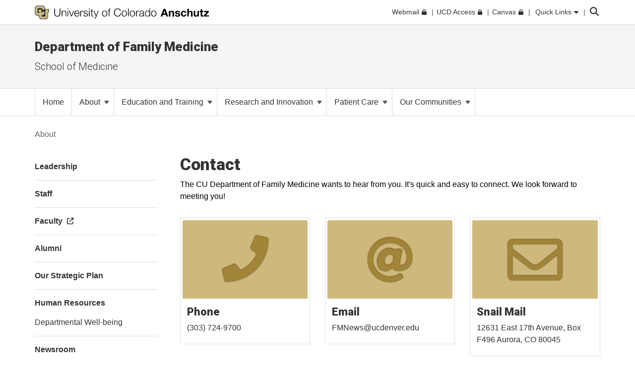

--- FILE ---
content_type: text/html; charset=utf-8
request_url: https://medschool.cuanschutz.edu/family-medicine/about/contact
body_size: 13194
content:
 <!DOCTYPE html> <html lang="en"> <head> <meta http-equiv="X-UA-Compatible" content="IE=edge,chrome=1" /> <meta charset="utf-8" /> <meta name="viewport" content="width=device-width, initial-scale=1"> <title>
	CU Anschutz Department of Family Medicine Contact
</title> <link rel="icon" type="image/png" href="/CU_favicon_16x16.png" sizes="16x16"> <link rel="icon" type="image/png" href="/CU_favicon_32x32.png" sizes="32x32"> <link rel="icon" type="image/png" href="/CU_favicon_96x96.png" sizes="96x96"> <link href="/Frontend-Assembly/Telerik.Sitefinity.Frontend/assets/dist/css/main.min-0ea90d29ad.css?package=CUBootstrap5" rel="stylesheet" type="text/css" /><link href="/Frontend-Assembly/Telerik.Sitefinity.Frontend/assets/dist/css/CUAnschutz.min-2e8d425e7f.css?package=CUBootstrap5" rel="stylesheet" type="text/css" /><link href="/Frontend-Assembly/Telerik.Sitefinity.Frontend/assets/dist/css/CULayout02.min-4e5f668f7b.css?package=CUBootstrap5" rel="stylesheet" type="text/css" /> <script src="https://kit.fontawesome.com/905b77de1f.js" crossorigin="anonymous"></script> <link rel="stylesheet" type="text/css" href="/ResourcePackages/CUBootstrap5/assets/dist/css/aos.min.css?package=CUBootstrap5" id="aos-styles" media="print" onload="this.media='all';"> <link rel="preconnect" href="https://fonts.googleapis.com"> <link rel="preconnect" href="https://fonts.gstatic.com" crossorigin> <link href="https://fonts.googleapis.com/css2?family=Roboto:wght@300;400;900&display=swap" rel="stylesheet" media="print" onload="this.media='all';"> <meta property="og:type" content="website"><meta name="campus" content="CU Anschutz"><link rel="canonical" href="https://medschool.cuanschutz.edu/family-medicine/about/contact" /></head> <body> <!-- Google Tag Manager --> <noscript> <iframe src="//www.googletagmanager.com/ns.html?id=GTM-5FPNTR7"
					height="0" width="0" style="display:none;visibility:hidden"></iframe> </noscript> <script>
		(function(w,d,s,l,i){w[l]=w[l]||[];w[l].push({'gtm.start':
		new Date().getTime(),event:'gtm.js'});var f=d.getElementsByTagName(s)[0],
		j=d.createElement(s),dl=l!='dataLayer'?'&l='+l:'';j.async=true;j.src=
		'//www.googletagmanager.com/gtm.js?id='+i+dl;f.parentNode.insertBefore(j,f);
		})(window,document,'script','dataLayer','GTM-5FPNTR7');</script> <!-- End Google Tag Manager --> <script src="/ScriptResource.axd?d=ktXPS54N4JY6vbaCTPlT9TZC_c_4XSAo2NvUdVQRJLonzKYHkOPVGkGhAEpOzrW_AnjMWmiq0eaKWLWp5iV687pyyQsqQbBJDQOEeJOpzF6YDZZ1W7IP1LwsV5RHRPPA4qC5FvGU7e_E95Uoda96PEFTuDPx6924yTGWBHQyvMFFSAjnthabbhb8XkfdsFnQ0&amp;t=30899611" type="text/javascript"></script><script src="/ScriptResource.axd?d=ePnjFy9PuY6CB3GWMX-b_-12--s5j9j6r93mJQb1vsY4pc09g-IrlT9oK4ucgTdj2aKP31Q6d4Qm2rKjm61TuiMQHNMABAmLymoHd1jQ5Zq45A8aa6NDLo1waMK6Swy_0lRZdS-TzwT06f7IOAWuANUWBerYj8AtiHvs-lUFaJesSAnDiGY556ofXWzPqTz70&amp;t=30899611" type="text/javascript"></script><script src="/ScriptResource.axd?d=Uf8BQcxRshYGUr_fjsqPCM-beS5MsTE47plkjra01xhrFMUl1B_8ItL5i_5-nimJFjVHzUV2TWzjNggcPi9cjzpOAeqhe2pS0MmoEXGvqpS6DTIshKIhEF_yvmuJXtL9HOda8-4-aYOx_cvXDjLoDa9qqXXLOS-uUGBxqdstYp8w5tST4ubx84lp2QKMRyWx0&amp;t=30899611" type="text/javascript"></script> <script src="https://cdn.jsdelivr.net/npm/bootstrap@5.1.3/dist/js/bootstrap.bundle.min.js" integrity="sha384-ka7Sk0Gln4gmtz2MlQnikT1wXgYsOg+OMhuP+IlRH9sENBO0LRn5q+8nbTov4+1p" crossorigin="anonymous"></script> <div class="sfPublicWrapper CUWrapper" id="PublicWrapper"> <div class="cuPublicWrapper CUHeaderWrapper" id="CUHeader"> <div class="skipContainer"><a href="#CUMain" class="skip">Skip to content</a></div> <header class="globalBar t-globalBar"> <div id="mainTopNav" class="navbar fixed-top t-mainTopNav"> <div class="container"> 

<div class="t-contentBlock" >

    <div class="sf-Long-text" ><div id="mainLogo"><a title="University of Colorado Anschutz" href="https://www.cuanschutz.edu/homepage"><img src="/images/default-source/global-theme-images/cu-anschutz-medical-campusef1b648a-1b4c-4e65-921c-6e221c0d678c.svg?sfvrsn=d625edb4_1" height="28" title="CU Anschutz" class="d-none d-lg-block" data-displaymode="Original" alt="University of Colorado Anschutz" /><img src="/images/default-source/global-theme-images/cu-anschutz-short.svg?sfvrsn=8630d9ba_4" height="28" title="CU Anschutz" data-displaymode="Original" alt="CU Anschutz" class="d-lg-none" /></a>
</div></div>    
    
</div>
<div id="ContentplaceholderTop_TEE6A25FA022_Col00" class="sf_colsIn t-globalLinksContainer" data-sf-element="Container" data-placeholder-label="Global Link Flex Container"><div id="ContentplaceholderTop_TEE6A25FA021_Col00" class="sf_colsIn t-globalLinksAndSearch" data-sf-element="Container" data-placeholder-label="Fluid Container">


<ul id="topNav" class="t-topNav list-unstyled list-inline">
    <li class="u-header-link">
     
                <a target=_blank href="http://myemail.ucdenver.edu/">
                    <span class="t-feat-link-text">Webmail</span><svg class="t-external-feat-Link fa-lock" aria-hidden="true" aria-label="opens in a new window to password protected site" xmlns="http://www.w3.org/2000/svg" height="1em" viewBox="0 0 448 512"><!--! Font Awesome Free 6.4.2 by @fontawesome - https://fontawesome.com License - https://fontawesome.com/license (Commercial License) Copyright 2023 Fonticons, Inc. --><path d="M144 144v48H304V144c0-44.2-35.8-80-80-80s-80 35.8-80 80zM80 192V144C80 64.5 144.5 0 224 0s144 64.5 144 144v48h16c35.3 0 64 28.7 64 64V448c0 35.3-28.7 64-64 64H64c-35.3 0-64-28.7-64-64V256c0-35.3 28.7-64 64-64H80z"/></svg>
                </a>

    </li>
    <li class="u-header-link">
     
                <a target=_blank href="https://portal.prod.cu.edu/UCDAccessFedAuthLogin.html">
                    <span class="t-feat-link-text">UCD Access</span><svg class="t-external-feat-Link fa-lock" aria-hidden="true" aria-label="opens in a new window to password protected site" xmlns="http://www.w3.org/2000/svg" height="1em" viewBox="0 0 448 512"><!--! Font Awesome Free 6.4.2 by @fontawesome - https://fontawesome.com License - https://fontawesome.com/license (Commercial License) Copyright 2023 Fonticons, Inc. --><path d="M144 144v48H304V144c0-44.2-35.8-80-80-80s-80 35.8-80 80zM80 192V144C80 64.5 144.5 0 224 0s144 64.5 144 144v48h16c35.3 0 64 28.7 64 64V448c0 35.3-28.7 64-64 64H64c-35.3 0-64-28.7-64-64V256c0-35.3 28.7-64 64-64H80z"/></svg>
                </a>

    </li>
    <li class="u-header-link">
     
                <a target=_blank href="https://ucdenver.instructure.com/">
                    <span class="t-feat-link-text">Canvas</span><svg class="t-external-feat-Link fa-lock" aria-hidden="true" aria-label="opens in a new window to password protected site" xmlns="http://www.w3.org/2000/svg" height="1em" viewBox="0 0 448 512"><!--! Font Awesome Free 6.4.2 by @fontawesome - https://fontawesome.com License - https://fontawesome.com/license (Commercial License) Copyright 2023 Fonticons, Inc. --><path d="M144 144v48H304V144c0-44.2-35.8-80-80-80s-80 35.8-80 80zM80 192V144C80 64.5 144.5 0 224 0s144 64.5 144 144v48h16c35.3 0 64 28.7 64 64V448c0 35.3-28.7 64-64 64H64c-35.3 0-64-28.7-64-64V256c0-35.3 28.7-64 64-64H80z"/></svg>
                </a>

    </li>
    <li class="t-ql-toggle">
        <a href="javascript:void(0)">
            <svg class="fa-times-circle" aria-label="minimize" xmlns="http://www.w3.org/2000/svg" height="1em" viewBox="0 0 512 512"><!--! Font Awesome Free 6.4.2 by @fontawesome - https://fontawesome.com License - https://fontawesome.com/license (Commercial License) Copyright 2023 Fonticons, Inc. --><path d="M256 512A256 256 0 1 0 256 0a256 256 0 1 0 0 512zM175 175c9.4-9.4 24.6-9.4 33.9 0l47 47 47-47c9.4-9.4 24.6-9.4 33.9 0s9.4 24.6 0 33.9l-47 47 47 47c9.4 9.4 9.4 24.6 0 33.9s-24.6 9.4-33.9 0l-47-47-47 47c-9.4 9.4-24.6 9.4-33.9 0s-9.4-24.6 0-33.9l47-47-47-47c-9.4-9.4-9.4-24.6 0-33.9z"/></svg>
            <span class="t-feat-link-text">Quick Links</span>
            <svg class="fa-caret-down" xmlns="http://www.w3.org/2000/svg" height="1em" viewBox="0 0 320 512"><!--! Font Awesome Free 6.4.2 by @fontawesome - https://fontawesome.com License - https://fontawesome.com/license (Commercial License) Copyright 2023 Fonticons, Inc. --><path d="M137.4 374.6c12.5 12.5 32.8 12.5 45.3 0l128-128c9.2-9.2 11.9-22.9 6.9-34.9s-16.6-19.8-29.6-19.8L32 192c-12.9 0-24.6 7.8-29.6 19.8s-2.2 25.7 6.9 34.9l128 128z"/></svg>
        </a>
    </li>
</ul>



<input type="hidden" data-sf-role="searchSiteUrl" value="medschool.cuanschutz.edu/family-medicine" />
<input type="hidden" data-sf-role="searchSiteDomain" value="medschool.cuanschutz.edu" />
<input type="hidden" data-sf-role="searchSiteDomainName" value="School of Medicine" />
<input type="hidden" data-sf-role="searchDomainFiltersHidden" value="False" />
<input type="hidden" data-sf-role="searchAllUniversitySitesFilterHidden" value="False" />
<div class="t-contentBlock">
	<div class="t-searchLarge">
		<div id="search" class="input-group custom-search-form">
			<label class="t-searchLabel visuallyhidden" for="searchWords">Search</label><input name="query" type="text" aria-label="search" id="searchWords" placeholder="Search" autocomplete="off" />
			<div class="t-searchDomainOptionContainer ">
				<div class="t-searchDomainRadioContainer">
					<input type="radio" id="current-domain" name="domain-selection" value="domain" /><label for="current-domain">School of Medicine</label>
				</div>
					<div class="t-searchDomainRadioContainer">
						<input type="radio" id="all-sites" name="domain-selection" value="all-sites" /><label for="all-sites">All University Sites</label>
					</div>
			</div>
			<button type="submit" class="j-searchMain">Submit</button><svg class="j-search-icon" xmlns="http://www.w3.org/2000/svg" height="1em" viewBox="0 0 512 512"><!--! Font Awesome Free 6.4.2 by @fontawesome - https://fontawesome.com License - https://fontawesome.com/license (Commercial License) Copyright 2023 Fonticons, Inc. --><path d="M416 208c0 45.9-14.9 88.3-40 122.7L502.6 457.4c12.5 12.5 12.5 32.8 0 45.3s-32.8 12.5-45.3 0L330.7 376c-34.4 25.2-76.8 40-122.7 40C93.1 416 0 322.9 0 208S93.1 0 208 0S416 93.1 416 208zM208 352a144 144 0 1 0 0-288 144 144 0 1 0 0 288z"/></svg>
			<div class="t-searchBack">&nbsp;</div>
			</div>
	</div>
</div>







</div>

</div>


 </div> <div class="u-mask"> 

<div class="t-contentBlock j-ql-content-block" >

    <div class="sf-Long-text" ><div id="quickLinks" class="t-quickLinks" aria-label="Quick links navigation" aria-hidden="true" aria-expanded="false"><div class="container"><div class="row"><div class="col-md-12 j-global-links d-md-flex"></div></div><div class="row"><div class="col-lg-3"><h3>Tools &amp; Resources</h3><ul class="list-unstyled"><li><a href="https://calendar.cuanschutz.edu" data-sf-ec-immutable="">Events Calendar</a></li><li><a href="https://news.cuanschutz.edu" data-sf-ec-immutable="">Newsroom</a></li><li><a href="https://www.cuanschutz.edu/community/aplacetoconnect">A Place To</a></li><li><a href="https://library.cuanschutz.edu" data-sf-ec-immutable="">Strauss Health Sciences Library</a></li><li><a href="https://www.ucdenver.edu/AZIndex">Department A-Z Directory</a></li><li><a href="https://directory.ucdenver.edu/" data-sf-ec-immutable="">Campus Directory</a></li><li><a href="https://www.cuanschutz.edu/chancellor" data-sf-ec-immutable="" class="sf-immutable-selected" data-sf-marked="">Leadership</a></li><li><a href="https://www.cuanschutz.edu/offices/human-resources/current-faculty-and-staff/current-faculty-staff-resources">Faculty &amp; Staff Resources</a></li><li><a href="https://www.cuanschutz.edu/offices/advancement/home">Supporter &amp; Alumni Resources</a></li><li><a href="https://cuanschutz.edu/education/student-resources" data-sf-ec-immutable="">Student Resources</a></li><li><a href="https://www.cuanschutz.edu/mental-health-resources">Mental Health Resources</a></li><li><a href="https://www.cuanschutz.edu/about/cu-anschutz-map">Campus Map</a></li><li><a href="https://www.ucdenver.edu/policies/home">University Policies</a></li><li><a href="https://giving.cu.edu/fund-search?field_campuses=1046" data-sf-ec-immutable="">Give Now</a></li><li><a href="https://www.cuanschutz.edu/free-expression/free-expression/#WhoSpeaksForCU" data-sf-ec-immutable="">Who Speaks for CU?</a></li></ul></div><div class="col-lg-3"><h3>CU Campuses</h3><ul class="list-unstyled"><li><a href="https://www.cuanschutz.edu/homepage">CU Anschutz</a></li><li><a href="https://www.colorado.edu" data-sf-ec-immutable="">CU Boulder</a></li><li><a href="https://www.uccs.edu" data-sf-ec-immutable="">CU Colorado Springs</a></li><li><a href="https://www.ucdenver.edu/homepage">CU Denver</a></li><li><a href="https://www.cu.edu" data-sf-ec-immutable="">CU System</a></li><li><a href="https://online.cu.edu" data-sf-ec-immutable="">CU Online</a></li></ul></div><div class="col-lg-6"><h3>CU Anschutz</h3><ul class="list-unstyled"><li><a href="https://dental.cuanschutz.edu/home">School of Dental Medicine</a></li><li><a href="https://graduateschool.cuanschutz.edu/graduate-school-home">Graduate School</a></li><li><a href="/School-of-Medicine">School of Medicine</a></li><li><a href="https://nursing.cuanschutz.edu/home">College of Nursing</a></li><li><a href="https://pharmacy.cuanschutz.edu/cupharmacy">Skaggs School of Pharmacy and Pharmaceutical Sciences</a></li><li><a href="https://coloradosph.cuanschutz.edu/home">Colorado School of Public Health</a></li></ul></div></div></div></div><!--maintain separately--></div>    
    
</div>
 </div> </div> </header> <!--maintain seperately this had be to be rebuilt, the search cannot be wrapped in the ul--> <!--maintain seperately--> 





<div>






</div>









<section class="localHeader t-localHeader " role="banner">
    <div class="container">
        <div class="row localHeaderRow">
            <div class="col-lg-12 col-10">

                        <h2><a href="/family-medicine">Department of Family Medicine</a></h2>

                        <h3 class="pageParentUnit">
                            <a href="https://medschool.cuanschutz.edu/">School of Medicine</a>
                        </h3>
            </div>

                        <div class="col-2 navigationToggleContainer"></div>


        </div>
    </div>
</section> </div> <div class="cuPublicWrapper CUMainWrapper CUContentTwoWrapper u-ContentTwo" id="CUTemp"> 





	<div class="t-horizontalNav ">
		

		<nav class="navbar navbar-light navbar-expand-md" role="navigation" aria-label="Primary">

            <div class="container j-nav-container">
                <div class="navbar-header j-toggle-relocate">
                    <button type="button" class="navbar-toggler" data-bs-toggle="collapse" data-bs-target="#horizontal-nav-collapse" aria-label="primary navigation menu" aria-expanded="false" aria-controls="enhanced-nav-collapse">
                        <span class="visually-hidden">Toggle navigation</span>
                        <svg class="fa-times"  xmlns="http://www.w3.org/2000/svg" height="1em" viewBox="0 0 384 512"><!--! Font Awesome Pro 6.4.2 by @fontawesome - https://fontawesome.com License - https://fontawesome.com/license (Commercial License) Copyright 2023 Fonticons, Inc. --><path d="M324.5 411.1c6.2 6.2 16.4 6.2 22.6 0s6.2-16.4 0-22.6L214.6 256 347.1 123.5c6.2-6.2 6.2-16.4 0-22.6s-16.4-6.2-22.6 0L192 233.4 59.5 100.9c-6.2-6.2-16.4-6.2-22.6 0s-6.2 16.4 0 22.6L169.4 256 36.9 388.5c-6.2 6.2-6.2 16.4 0 22.6s16.4 6.2 22.6 0L192 278.6 324.5 411.1z"/></svg>
                        <svg class="fa-bars" xmlns="http://www.w3.org/2000/svg" height="1em" viewBox="0 0 448 512"><!--! Font Awesome Pro 6.4.2 by @fontawesome - https://fontawesome.com License - https://fontawesome.com/license (Commercial License) Copyright 2023 Fonticons, Inc. --><path d="M0 80c0-8.8 7.2-16 16-16H432c8.8 0 16 7.2 16 16s-7.2 16-16 16H16C7.2 96 0 88.8 0 80zM0 240c0-8.8 7.2-16 16-16H432c8.8 0 16 7.2 16 16s-7.2 16-16 16H16c-8.8 0-16-7.2-16-16zM448 400c0 8.8-7.2 16-16 16H16c-8.8 0-16-7.2-16-16s7.2-16 16-16H432c8.8 0 16 7.2 16 16z"/></svg>
                    </button>
                </div>

                <div class="collapse navbar-collapse" id="horizontal-nav-collapse">
                        <ul class="nav navbar-nav">
        <li class="nav-item "><a href="/family-medicine" target="_self"><span class="nav-text">Home</span></a></li>
            <li class="nav-item dropdown">
                <a class="t-pageLink" href="/family-medicine/about">
                    About
                    <span class="caret"></span>
                </a>
                <a class="t-toggleControl" data-bs-toggle="collapse" role="button" aria-expanded="false" href="#hr-nav-1ff645b5-4e9d-4217-9b4a-360d3b0183ef" aria-controls="hr-nav-1ff645b5-4e9d-4217-9b4a-360d3b0183ef" aria-label="toggle sub menu">
                    <svg class="uiIcon fa-plus" xmlns="http://www.w3.org/2000/svg" height="1em" viewBox="0 0 448 512"><!--! Font Awesome Free 6.4.2 by @fontawesome - https://fontawesome.com License - https://fontawesome.com/license (Commercial License) Copyright 2023 Fonticons, Inc. --><path d="M256 80c0-17.7-14.3-32-32-32s-32 14.3-32 32V224H48c-17.7 0-32 14.3-32 32s14.3 32 32 32H192V432c0 17.7 14.3 32 32 32s32-14.3 32-32V288H400c17.7 0 32-14.3 32-32s-14.3-32-32-32H256V80z"/></svg>
                    <svg class="uiIcon fa-minus" xmlns="http://www.w3.org/2000/svg" height="1em" viewBox="0 0 448 512"><!--! Font Awesome Free 6.4.2 by @fontawesome - https://fontawesome.com License - https://fontawesome.com/license (Commercial License) Copyright 2023 Fonticons, Inc. --><path d="M432 256c0 17.7-14.3 32-32 32L48 288c-17.7 0-32-14.3-32-32s14.3-32 32-32l352 0c17.7 0 32 14.3 32 32z"/></svg>
                </a>
                <ul class="t-mobile-dropdown-menu collapse" id="hr-nav-1ff645b5-4e9d-4217-9b4a-360d3b0183ef">
                                <li class="nav-item "><a href="/family-medicine/about/leadership" target="_self"><span class="nav-text">Leadership</span></a></li>
            <li class="nav-item "><a href="/family-medicine/about/staff" target="_self"><span class="nav-text">Staff</span></a></li>
            <li class="nav-item "><a href="/family-medicine/about/faculty" target="_blank"><span class="nav-text">Faculty</span><svg class="t-externalLink fa-external-link" aria-label="opens in a new window" xmlns="http://www.w3.org/2000/svg" height="1em" viewBox="0 0 512 512"><!--! Font Awesome Pro 6.4.2 by @@fontawesome - https://fontawesome.com License - https://fontawesome.com/license (Commercial License) Copyright 2023 Fonticons, Inc. --><path d="M304 24c0 13.3 10.7 24 24 24H430.1L207 271c-9.4 9.4-9.4 24.6 0 33.9s24.6 9.4 33.9 0l223-223V184c0 13.3 10.7 24 24 24s24-10.7 24-24V24c0-13.3-10.7-24-24-24H328c-13.3 0-24 10.7-24 24zM72 32C32.2 32 0 64.2 0 104V440c0 39.8 32.2 72 72 72H408c39.8 0 72-32.2 72-72V312c0-13.3-10.7-24-24-24s-24 10.7-24 24V440c0 13.3-10.7 24-24 24H72c-13.3 0-24-10.7-24-24V104c0-13.3 10.7-24 24-24H200c13.3 0 24-10.7 24-24s-10.7-24-24-24H72z"/></svg></a></li>
            <li class="nav-item "><a href="/family-medicine/about/alumni" target="_self"><span class="nav-text">Alumni</span></a></li>
            <li class="nav-item "><a href="/family-medicine/about/our-strategic-plan" target="_self"><span class="nav-text">Our Strategic Plan</span></a></li>
                <li class="dropdown-submenu">
                    <a href="/family-medicine/about/human-resources" target="_self">
                        Human Resources
                        <span class="right-caret"></span>
                    </a>
                    <ul class="dropdown-menu">
                                    <li class="nav-item "><a href="/family-medicine/about/human-resources/departmental-well-being" target="_self"><span class="nav-text">Departmental Well-being</span></a></li>

                    </ul>
                </li>
            <li class="nav-item "><a href="/family-medicine/about/newsroom" target="_self"><span class="nav-text">Newsroom</span></a></li>
            <li class="nav-item "><a href="/family-medicine/about/levitt-distinguished-speaker-series" target="_self"><span class="nav-text">Levitt Distinguished Speaker Series</span></a></li>
            <li class="nav-item "><a href="/family-medicine/about/department-endowment-campaign" target="_self"><span class="nav-text">Giving to Family Medicine</span></a></li>
            <li class="nav-item active"><a href="/family-medicine/about/contact" target="_self"><span class="nav-text">Contact</span></a></li>

                </ul>
            </li>
            <li class="nav-item dropdown">
                <a class="t-pageLink" href="/family-medicine/education-and-training">
                    Education and Training
                    <span class="caret"></span>
                </a>
                <a class="t-toggleControl" data-bs-toggle="collapse" role="button" aria-expanded="false" href="#hr-nav-1ea3808c-a9d9-43b7-b9b7-e0eb8c2fc54b" aria-controls="hr-nav-1ea3808c-a9d9-43b7-b9b7-e0eb8c2fc54b" aria-label="toggle sub menu">
                    <svg class="uiIcon fa-plus" xmlns="http://www.w3.org/2000/svg" height="1em" viewBox="0 0 448 512"><!--! Font Awesome Free 6.4.2 by @fontawesome - https://fontawesome.com License - https://fontawesome.com/license (Commercial License) Copyright 2023 Fonticons, Inc. --><path d="M256 80c0-17.7-14.3-32-32-32s-32 14.3-32 32V224H48c-17.7 0-32 14.3-32 32s14.3 32 32 32H192V432c0 17.7 14.3 32 32 32s32-14.3 32-32V288H400c17.7 0 32-14.3 32-32s-14.3-32-32-32H256V80z"/></svg>
                    <svg class="uiIcon fa-minus" xmlns="http://www.w3.org/2000/svg" height="1em" viewBox="0 0 448 512"><!--! Font Awesome Free 6.4.2 by @fontawesome - https://fontawesome.com License - https://fontawesome.com/license (Commercial License) Copyright 2023 Fonticons, Inc. --><path d="M432 256c0 17.7-14.3 32-32 32L48 288c-17.7 0-32-14.3-32-32s14.3-32 32-32l352 0c17.7 0 32 14.3 32 32z"/></svg>
                </a>
                <ul class="t-mobile-dropdown-menu collapse" id="hr-nav-1ea3808c-a9d9-43b7-b9b7-e0eb8c2fc54b">
                                    <li class="dropdown-submenu">
                    <a href="/family-medicine/education-and-training/medical-student-education" target="_self">
                        Medical Student Education
                        <span class="right-caret"></span>
                    </a>
                    <ul class="dropdown-menu">
                                    <li class="nav-item "><a href="/family-medicine/education-and-training/medical-student-education/mentored-scholarly-activity" target="_self"><span class="nav-text">Student Resources</span></a></li>
            <li class="nav-item "><a href="/family-medicine/education-and-training/medical-student-education/teaching-opportunities" target="_self"><span class="nav-text">Teaching Opportunities</span></a></li>
            <li class="nav-item "><a href="/family-medicine/education-and-training/medical-student-education/family-medicine-interest-group" target="_self"><span class="nav-text">Family Medicine Interest Group</span></a></li>

                    </ul>
                </li>
                <li class="dropdown-submenu">
                    <a href="/family-medicine/education-and-training/residencies" target="_self">
                        Residencies
                        <span class="right-caret"></span>
                    </a>
                    <ul class="dropdown-menu">
                                        <li class="dropdown-submenu">
                    <a href="/family-medicine/education-and-training/residencies/university-of-colorado-family-medicine-residency" target="_self">
                        University of Colorado Family Medicine Residency
                        <span class="right-caret"></span>
                    </a>
                    <ul class="dropdown-menu">
                                    <li class="nav-item "><a href="/family-medicine/education-and-training/residencies/university-of-colorado-family-medicine-residency/tracks" target="_self"><span class="nav-text">Tracks</span></a></li>
            <li class="nav-item "><a href="/family-medicine/education-and-training/residencies/university-of-colorado-family-medicine-residency/curriculum" target="_self"><span class="nav-text">Curriculum</span></a></li>
            <li class="nav-item "><a href="/family-medicine/education-and-training/residencies/university-of-colorado-family-medicine-residency/community" target="_self"><span class="nav-text">Community</span></a></li>
            <li class="nav-item "><a href="/family-medicine/education-and-training/residencies/university-of-colorado-family-medicine-residency/application-information" target="_self"><span class="nav-text">Application Information</span></a></li>
            <li class="nav-item "><a href="/family-medicine/education-and-training/residencies/university-of-colorado-family-medicine-residency/medical-student-opportunities" target="_self"><span class="nav-text">Medical Student Opportunities</span></a></li>

                    </ul>
                </li>
            <li class="nav-item "><a href="/family-medicine/education-and-training/residencies/preventive-medicine-residency" target="_blank"><span class="nav-text">Preventive Medicine Residency</span><svg class="t-externalLink fa-external-link" aria-label="opens in a new window" xmlns="http://www.w3.org/2000/svg" height="1em" viewBox="0 0 512 512"><!--! Font Awesome Pro 6.4.2 by @@fontawesome - https://fontawesome.com License - https://fontawesome.com/license (Commercial License) Copyright 2023 Fonticons, Inc. --><path d="M304 24c0 13.3 10.7 24 24 24H430.1L207 271c-9.4 9.4-9.4 24.6 0 33.9s24.6 9.4 33.9 0l223-223V184c0 13.3 10.7 24 24 24s24-10.7 24-24V24c0-13.3-10.7-24-24-24H328c-13.3 0-24 10.7-24 24zM72 32C32.2 32 0 64.2 0 104V440c0 39.8 32.2 72 72 72H408c39.8 0 72-32.2 72-72V312c0-13.3-10.7-24-24-24s-24 10.7-24 24V440c0 13.3-10.7 24-24 24H72c-13.3 0-24-10.7-24-24V104c0-13.3 10.7-24 24-24H200c13.3 0 24-10.7 24-24s-10.7-24-24-24H72z"/></svg></a></li>
            <li class="nav-item "><a href="/family-medicine/education-and-training/residencies/occupational-and-environmental-medicine-residency" target="_blank"><span class="nav-text">Occupational and Environmental Medicine Residency</span><svg class="t-externalLink fa-external-link" aria-label="opens in a new window" xmlns="http://www.w3.org/2000/svg" height="1em" viewBox="0 0 512 512"><!--! Font Awesome Pro 6.4.2 by @@fontawesome - https://fontawesome.com License - https://fontawesome.com/license (Commercial License) Copyright 2023 Fonticons, Inc. --><path d="M304 24c0 13.3 10.7 24 24 24H430.1L207 271c-9.4 9.4-9.4 24.6 0 33.9s24.6 9.4 33.9 0l223-223V184c0 13.3 10.7 24 24 24s24-10.7 24-24V24c0-13.3-10.7-24-24-24H328c-13.3 0-24 10.7-24 24zM72 32C32.2 32 0 64.2 0 104V440c0 39.8 32.2 72 72 72H408c39.8 0 72-32.2 72-72V312c0-13.3-10.7-24-24-24s-24 10.7-24 24V440c0 13.3-10.7 24-24 24H72c-13.3 0-24-10.7-24-24V104c0-13.3 10.7-24 24-24H200c13.3 0 24-10.7 24-24s-10.7-24-24-24H72z"/></svg></a></li>

                    </ul>
                </li>
                <li class="dropdown-submenu">
                    <a href="/family-medicine/education-and-training/fellowships-internships" target="_self">
                        Fellowships &amp; Internships
                        <span class="right-caret"></span>
                    </a>
                    <ul class="dropdown-menu">
                                        <li class="dropdown-submenu">
                    <a href="/family-medicine/education-and-training/fellowships-internships/sports-medicine-fellowship" target="_self">
                        Sports Medicine Fellowship
                        <span class="right-caret"></span>
                    </a>
                    <ul class="dropdown-menu">
                                        <li class="dropdown-submenu">
                    <a href="/family-medicine/education-and-training/fellowships-internships/sports-medicine-fellowship/meet-the-team" target="_self">
                        Meet The Team
                        <span class="right-caret"></span>
                    </a>
                    <ul class="dropdown-menu">
                                    <li class="nav-item "><a href="/family-medicine/education-and-training/fellowships-internships/sports-medicine-fellowship/meet-the-team/fellowship-faculty" target="_self"><span class="nav-text">Fellowship Faculty</span></a></li>
            <li class="nav-item "><a href="/family-medicine/education-and-training/fellowships-internships/sports-medicine-fellowship/meet-the-team/fellows-and-alumni" target="_self"><span class="nav-text">Fellows And Alumni</span></a></li>

                    </ul>
                </li>
                <li class="dropdown-submenu">
                    <a href="/family-medicine/education-and-training/fellowships-internships/sports-medicine-fellowship/program-tracks" target="_self">
                        Program Tracks
                        <span class="right-caret"></span>
                    </a>
                    <ul class="dropdown-menu">
                                    <li class="nav-item "><a href="/family-medicine/education-and-training/fellowships-internships/sports-medicine-fellowship/program-tracks/primary-care-sports-medicine-track" target="_self"><span class="nav-text">Primary Care Sports Medicine Track</span></a></li>
            <li class="nav-item "><a href="/family-medicine/education-and-training/fellowships-internships/sports-medicine-fellowship/program-tracks/pediatric-sports-medicine-track" target="_self"><span class="nav-text">Pediatric Sports Medicine Track</span></a></li>
            <li class="nav-item "><a href="/family-medicine/education-and-training/fellowships-internships/sports-medicine-fellowship/program-tracks/emergency-medicine-sports-medicine-track" target="_self"><span class="nav-text">Emergency Medicine Sports Medicine Track</span></a></li>
            <li class="nav-item "><a href="/family-medicine/education-and-training/fellowships-internships/sports-medicine-fellowship/program-tracks/physical-medicine-rehabilitation-sports-medicine-track" target="_self"><span class="nav-text">Physical Medicine &amp; Rehabilitation Sports Medicine Track</span></a></li>

                    </ul>
                </li>
            <li class="nav-item "><a href="/family-medicine/education-and-training/fellowships-internships/sports-medicine-fellowship/apply" target="_self"><span class="nav-text">Apply Fellowship</span></a></li>
            <li class="nav-item "><a href="/family-medicine/education-and-training/fellowships-internships/sports-medicine-fellowship/apply-elective-rotation" target="_self"><span class="nav-text">Apply Elective Rotation</span></a></li>

                    </ul>
                </li>
                <li class="dropdown-submenu">
                    <a href="/family-medicine/education-and-training/fellowships-internships/addiction-medicine-fellowship" target="_self">
                        Addiction Medicine Fellowship
                        <span class="right-caret"></span>
                    </a>
                    <ul class="dropdown-menu">
                                    <li class="nav-item "><a href="/family-medicine/education-and-training/fellowships-internships/addiction-medicine-fellowship/apply" target="_self"><span class="nav-text">Apply</span></a></li>

                    </ul>
                </li>
                <li class="dropdown-submenu">
                    <a href="/family-medicine/education-and-training/fellowships-internships/hospice-palliative-medicine-fellowship" target="_self">
                        Hospice &amp; Palliative Medicine Fellowship
                        <span class="right-caret"></span>
                    </a>
                    <ul class="dropdown-menu">
                                    <li class="nav-item "><a href="/family-medicine/education-and-training/fellowships-internships/hospice-palliative-medicine-fellowship/apply" target="_self"><span class="nav-text">Apply</span></a></li>

                    </ul>
                </li>
                <li class="dropdown-submenu">
                    <a href="/family-medicine/education-and-training/fellowships-internships/junior-faculty-development-fellowship" target="_self">
                        Junior Faculty Development Fellowship
                        <span class="right-caret"></span>
                    </a>
                    <ul class="dropdown-menu">
                                    <li class="nav-item "><a href="/family-medicine/education-and-training/fellowships-internships/junior-faculty-development-fellowship/junior-faculty-development-apply" target="_self"><span class="nav-text">Apply</span></a></li>

                    </ul>
                </li>
                <li class="dropdown-submenu">
                    <a href="/family-medicine/education-and-training/fellowships-internships/internship-in-clinical-psychology" target="_self">
                        Internship in Clinical Psychology
                        <span class="right-caret"></span>
                    </a>
                    <ul class="dropdown-menu">
                                    <li class="nav-item "><a href="/family-medicine/education-and-training/fellowships-internships/internship-in-clinical-psychology/minor-rotations" target="_self"><span class="nav-text">Major and Minor Rotations</span></a></li>
            <li class="nav-item "><a href="/family-medicine/education-and-training/fellowships-internships/internship-in-clinical-psychology/training-award" target="_self"><span class="nav-text">Training Award</span></a></li>
            <li class="nav-item "><a href="/family-medicine/education-and-training/fellowships-internships/internship-in-clinical-psychology/apply" target="_self"><span class="nav-text">Apply</span></a></li>

                    </ul>
                </li>
            <li class="nav-item "><a href="/family-medicine/education-and-training/fellowships-internships/primary-care-psychology-fellowship" target="_self"><span class="nav-text">Primary Care Psychology Fellowship</span></a></li>
            <li class="nav-item "><a href="/family-medicine/education-and-training/fellowships-internships/psychology-externship" target="_self"><span class="nav-text">Psychology Externship</span></a></li>

                    </ul>
                </li>
            <li class="nav-item "><a href="/family-medicine/education-and-training/rural-program" target="_self"><span class="nav-text">School of Medicine Rural Program</span></a></li>
                <li class="dropdown-submenu">
                    <a href="/family-medicine/education-and-training/mentoring-and-promotion" target="_self">
                        Mentoring and Promotion
                        <span class="right-caret"></span>
                    </a>
                    <ul class="dropdown-menu">
                                    <li class="nav-item "><a href="/family-medicine/education-and-training/mentoring-and-promotion/longitudinal-promotion-info" target="_self"><span class="nav-text">Longitudinal Promotion Info</span></a></li>
            <li class="nav-item "><a href="/family-medicine/education-and-training/mentoring-and-promotion/associate-to-professor-information" target="_self"><span class="nav-text">Associate to Professor Information</span></a></li>
            <li class="nav-item "><a href="/family-medicine/education-and-training/mentoring-and-promotion/staff-mentoring" target="_self"><span class="nav-text">Staff Mentoring</span></a></li>

                    </ul>
                </li>
                <li class="dropdown-submenu">
                    <a href="/family-medicine/education-and-training/the-arc-rethinking-healthcare" target="_self">
                        The ARC: Rethinking Healthcare
                        <span class="right-caret"></span>
                    </a>
                    <ul class="dropdown-menu">
                                    <li class="nav-item "><a href="/family-medicine/education-and-training/the-arc-rethinking-healthcare/viewpoints" target="_self"><span class="nav-text">Viewpoints</span></a></li>

                    </ul>
                </li>
            <li class="nav-item "><a href="/family-medicine/education-and-training/living-in-colorado" target="_self"><span class="nav-text">Living in Colorado</span></a></li>

                </ul>
            </li>
            <li class="nav-item dropdown">
                <a class="t-pageLink" href="/family-medicine/research-and-innovation">
                    Research and Innovation
                    <span class="caret"></span>
                </a>
                <a class="t-toggleControl" data-bs-toggle="collapse" role="button" aria-expanded="false" href="#hr-nav-40ed0037-92b0-4b62-97a5-de26df9386c6" aria-controls="hr-nav-40ed0037-92b0-4b62-97a5-de26df9386c6" aria-label="toggle sub menu">
                    <svg class="uiIcon fa-plus" xmlns="http://www.w3.org/2000/svg" height="1em" viewBox="0 0 448 512"><!--! Font Awesome Free 6.4.2 by @fontawesome - https://fontawesome.com License - https://fontawesome.com/license (Commercial License) Copyright 2023 Fonticons, Inc. --><path d="M256 80c0-17.7-14.3-32-32-32s-32 14.3-32 32V224H48c-17.7 0-32 14.3-32 32s14.3 32 32 32H192V432c0 17.7 14.3 32 32 32s32-14.3 32-32V288H400c17.7 0 32-14.3 32-32s-14.3-32-32-32H256V80z"/></svg>
                    <svg class="uiIcon fa-minus" xmlns="http://www.w3.org/2000/svg" height="1em" viewBox="0 0 448 512"><!--! Font Awesome Free 6.4.2 by @fontawesome - https://fontawesome.com License - https://fontawesome.com/license (Commercial License) Copyright 2023 Fonticons, Inc. --><path d="M432 256c0 17.7-14.3 32-32 32L48 288c-17.7 0-32-14.3-32-32s14.3-32 32-32l352 0c17.7 0 32 14.3 32 32z"/></svg>
                </a>
                <ul class="t-mobile-dropdown-menu collapse" id="hr-nav-40ed0037-92b0-4b62-97a5-de26df9386c6">
                                <li class="nav-item "><a href="/family-medicine/research-and-innovation/about" target="_self"><span class="nav-text">About Our Research</span></a></li>
                <li class="dropdown-submenu">
                    <a href="/family-medicine/research-and-innovation/research-methods" target="_self">
                        Research Methods
                        <span class="right-caret"></span>
                    </a>
                    <ul class="dropdown-menu">
                                    <li class="nav-item "><a href="/family-medicine/research-and-innovation/research-methods/bootcamp-translation" target="_self"><span class="nav-text">Boot Camp Translation</span></a></li>

                    </ul>
                </li>
            <li class="nav-item "><a href="/family-medicine/research-and-innovation/camphire" target="_self"><span class="nav-text">CAMPHIRE</span></a></li>
                <li class="dropdown-submenu">
                    <a href="/family-medicine/research-and-innovation/pbrns" target="_self">
                        Practice-Based Research Networks
                        <span class="right-caret"></span>
                    </a>
                    <ul class="dropdown-menu">
                                        <li class="dropdown-submenu">
                    <a href="/family-medicine/research-and-innovation/pbrns/snocap" target="_self">
                        SNOCAP
                        <span class="right-caret"></span>
                    </a>
                    <ul class="dropdown-menu">
                                    <li class="nav-item "><a href="/family-medicine/research-and-innovation/pbrns/snocap/about-us" target="_self"><span class="nav-text">About Us</span></a></li>
            <li class="nav-item "><a href="/family-medicine/research-and-innovation/pbrns/snocap/projects-and-programs" target="_self"><span class="nav-text">Projects and Programs</span></a></li>
            <li class="nav-item "><a href="/family-medicine/research-and-innovation/pbrns/snocap/snocap-advisory-groups" target="_self"><span class="nav-text">SNOCAP Advisory Groups</span></a></li>
            <li class="nav-item "><a href="/family-medicine/research-and-innovation/pbrns/snocap/contact-us" target="_self"><span class="nav-text">Contact Us</span></a></li>

                    </ul>
                </li>
            <li class="nav-item "><a href="/family-medicine/research-and-innovation/pbrns/bighorn" target="_self"><span class="nav-text">BIGHORN</span></a></li>
                <li class="dropdown-submenu">
                    <a href="/family-medicine/research-and-innovation/pbrns/carenet" target="_self">
                        CaReNet
                        <span class="right-caret"></span>
                    </a>
                    <ul class="dropdown-menu">
                                    <li class="nav-item "><a href="/family-medicine/research-and-innovation/pbrns/carenet/about-us" target="_self"><span class="nav-text">About Us</span></a></li>
            <li class="nav-item "><a href="/family-medicine/research-and-innovation/pbrns/carenet/projects-and-programs" target="_self"><span class="nav-text">Projects and Programs</span></a></li>
            <li class="nav-item "><a href="/family-medicine/research-and-innovation/pbrns/carenet/patient-partners-research-council" target="_self"><span class="nav-text">Patient Partners Research Council</span></a></li>
            <li class="nav-item "><a href="/family-medicine/research-and-innovation/pbrns/carenet/contact-us" target="_self"><span class="nav-text">Contact Us</span></a></li>

                    </ul>
                </li>
                <li class="dropdown-submenu">
                    <a href="/family-medicine/research-and-innovation/pbrns/coconet" target="_self">
                        COCONet
                        <span class="right-caret"></span>
                    </a>
                    <ul class="dropdown-menu">
                                    <li class="nav-item "><a href="/family-medicine/research-and-innovation/pbrns/coconet/resources" target="_self"><span class="nav-text">Resources</span></a></li>
            <li class="nav-item "><a href="/family-medicine/research-and-innovation/pbrns/coconet/contact-us" target="_self"><span class="nav-text">Contact Us</span></a></li>

                    </ul>
                </li>
                <li class="dropdown-submenu">
                    <a href="/family-medicine/research-and-innovation/pbrns/hprn" target="_self">
                        HPRN
                        <span class="right-caret"></span>
                    </a>
                    <ul class="dropdown-menu">
                                    <li class="nav-item "><a href="/family-medicine/research-and-innovation/pbrns/hprn/about-us" target="_self"><span class="nav-text">About Us</span></a></li>
                <li class="dropdown-submenu">
                    <a href="/family-medicine/research-and-innovation/pbrns/hprn/projects-and-programs" target="_self">
                        Projects and Programs
                        <span class="right-caret"></span>
                    </a>
                    <ul class="dropdown-menu">
                                    <li class="nav-item "><a href="/family-medicine/research-and-innovation/pbrns/hprn/projects-and-programs/comet" target="_self"><span class="nav-text">COMET</span></a></li>

                    </ul>
                </li>
            <li class="nav-item "><a href="/family-medicine/research-and-innovation/pbrns/hprn/contact-us" target="_self"><span class="nav-text">Contact Us</span></a></li>

                    </ul>
                </li>
                <li class="dropdown-submenu">
                    <a href="/family-medicine/research-and-innovation/pbrns/peachnet" target="_self">
                        PEACHnet
                        <span class="right-caret"></span>
                    </a>
                    <ul class="dropdown-menu">
                                    <li class="nav-item "><a href="/family-medicine/research-and-innovation/pbrns/peachnet/projects-and-programs" target="_self"><span class="nav-text">Projects and Programs</span></a></li>
            <li class="nav-item "><a href="/family-medicine/research-and-innovation/pbrns/peachnet/contact-us" target="_self"><span class="nav-text">Contact Us</span></a></li>

                    </ul>
                </li>
            <li class="nav-item "><a href="/family-medicine/research-and-innovation/pbrns/featured-projects" target="_self"><span class="nav-text">Featured Projects</span></a></li>
            <li class="nav-item "><a href="/family-medicine/research-and-innovation/pbrns/covid-work-and-resources" target="_self"><span class="nav-text">COVID Work and Resources</span></a></li>

                    </ul>
                </li>
            <li class="nav-item "><a href="/family-medicine/research-and-innovation/practice-innovation" target="_blank"><span class="nav-text">Practice Innovation Program</span><svg class="t-externalLink fa-external-link" aria-label="opens in a new window" xmlns="http://www.w3.org/2000/svg" height="1em" viewBox="0 0 512 512"><!--! Font Awesome Pro 6.4.2 by @@fontawesome - https://fontawesome.com License - https://fontawesome.com/license (Commercial License) Copyright 2023 Fonticons, Inc. --><path d="M304 24c0 13.3 10.7 24 24 24H430.1L207 271c-9.4 9.4-9.4 24.6 0 33.9s24.6 9.4 33.9 0l223-223V184c0 13.3 10.7 24 24 24s24-10.7 24-24V24c0-13.3-10.7-24-24-24H328c-13.3 0-24 10.7-24 24zM72 32C32.2 32 0 64.2 0 104V440c0 39.8 32.2 72 72 72H408c39.8 0 72-32.2 72-72V312c0-13.3-10.7-24-24-24s-24 10.7-24 24V440c0 13.3-10.7 24-24 24H72c-13.3 0-24-10.7-24-24V104c0-13.3 10.7-24 24-24H200c13.3 0 24-10.7 24-24s-10.7-24-24-24H72z"/></svg></a></li>
            <li class="nav-item "><a href="/family-medicine/research-and-innovation/for-faculty-and-staff" target="_self"><span class="nav-text">For Faculty and Staff</span></a></li>
            <li class="nav-item "><a href="/family-medicine/research-and-innovation/current-and-past-projects" target="_self"><span class="nav-text">Current and Past Projects</span></a></li>
            <li class="nav-item "><a href="/family-medicine/research-and-innovation/health-policy" target="_blank"><span class="nav-text">Health Policy</span><svg class="t-externalLink fa-external-link" aria-label="opens in a new window" xmlns="http://www.w3.org/2000/svg" height="1em" viewBox="0 0 512 512"><!--! Font Awesome Pro 6.4.2 by @@fontawesome - https://fontawesome.com License - https://fontawesome.com/license (Commercial License) Copyright 2023 Fonticons, Inc. --><path d="M304 24c0 13.3 10.7 24 24 24H430.1L207 271c-9.4 9.4-9.4 24.6 0 33.9s24.6 9.4 33.9 0l223-223V184c0 13.3 10.7 24 24 24s24-10.7 24-24V24c0-13.3-10.7-24-24-24H328c-13.3 0-24 10.7-24 24zM72 32C32.2 32 0 64.2 0 104V440c0 39.8 32.2 72 72 72H408c39.8 0 72-32.2 72-72V312c0-13.3-10.7-24-24-24s-24 10.7-24 24V440c0 13.3-10.7 24-24 24H72c-13.3 0-24-10.7-24-24V104c0-13.3 10.7-24 24-24H200c13.3 0 24-10.7 24-24s-10.7-24-24-24H72z"/></svg></a></li>

                </ul>
            </li>
            <li class="nav-item dropdown">
                <a class="t-pageLink" href="/family-medicine/patient-care">
                    Patient Care
                    <span class="caret"></span>
                </a>
                <a class="t-toggleControl" data-bs-toggle="collapse" role="button" aria-expanded="false" href="#hr-nav-2e450f4b-4017-4dba-9e6d-bc961f162dd0" aria-controls="hr-nav-2e450f4b-4017-4dba-9e6d-bc961f162dd0" aria-label="toggle sub menu">
                    <svg class="uiIcon fa-plus" xmlns="http://www.w3.org/2000/svg" height="1em" viewBox="0 0 448 512"><!--! Font Awesome Free 6.4.2 by @fontawesome - https://fontawesome.com License - https://fontawesome.com/license (Commercial License) Copyright 2023 Fonticons, Inc. --><path d="M256 80c0-17.7-14.3-32-32-32s-32 14.3-32 32V224H48c-17.7 0-32 14.3-32 32s14.3 32 32 32H192V432c0 17.7 14.3 32 32 32s32-14.3 32-32V288H400c17.7 0 32-14.3 32-32s-14.3-32-32-32H256V80z"/></svg>
                    <svg class="uiIcon fa-minus" xmlns="http://www.w3.org/2000/svg" height="1em" viewBox="0 0 448 512"><!--! Font Awesome Free 6.4.2 by @fontawesome - https://fontawesome.com License - https://fontawesome.com/license (Commercial License) Copyright 2023 Fonticons, Inc. --><path d="M432 256c0 17.7-14.3 32-32 32L48 288c-17.7 0-32-14.3-32-32s14.3-32 32-32l352 0c17.7 0 32 14.3 32 32z"/></svg>
                </a>
                <ul class="t-mobile-dropdown-menu collapse" id="hr-nav-2e450f4b-4017-4dba-9e6d-bc961f162dd0">
                                <li class="nav-item "><a href="/family-medicine/patient-care/meet-the-leadership-team" target="_self"><span class="nav-text">Meet the Leadership Team</span></a></li>
            <li class="nav-item "><a href="/family-medicine/patient-care/find-a-clinic" target="_self"><span class="nav-text">Find a Clinic</span></a></li>
            <li class="nav-item "><a href="/family-medicine/patient-care/care-team-services" target="_self"><span class="nav-text">Care Team &amp; Services</span></a></li>
                <li class="dropdown-submenu">
                    <a href="/family-medicine/patient-care/integrated-behavioral-health-care" target="_self">
                        Integrated Behavioral Health Care
                        <span class="right-caret"></span>
                    </a>
                    <ul class="dropdown-menu">
                                    <li class="nav-item "><a href="/family-medicine/patient-care/integrated-behavioral-health-care/meet-the-team" target="_self"><span class="nav-text">Meet the Team</span></a></li>

                    </ul>
                </li>
            <li class="nav-item "><a href="/family-medicine/patient-care/resources-for-providers" target="_self"><span class="nav-text">Resources for Providers</span></a></li>
            <li class="nav-item "><a href="/family-medicine/patient-care/accessibility-in-medicine" target="_self"><span class="nav-text">Accessibility In Medicine</span></a></li>

                </ul>
            </li>
            <li class="nav-item dropdown">
                <a class="t-pageLink" href="/family-medicine/our-communities">
                    Our Communities
                    <span class="caret"></span>
                </a>
                <a class="t-toggleControl" data-bs-toggle="collapse" role="button" aria-expanded="false" href="#hr-nav-d7bda631-05f0-41c4-94dd-0407e12424d0" aria-controls="hr-nav-d7bda631-05f0-41c4-94dd-0407e12424d0" aria-label="toggle sub menu">
                    <svg class="uiIcon fa-plus" xmlns="http://www.w3.org/2000/svg" height="1em" viewBox="0 0 448 512"><!--! Font Awesome Free 6.4.2 by @fontawesome - https://fontawesome.com License - https://fontawesome.com/license (Commercial License) Copyright 2023 Fonticons, Inc. --><path d="M256 80c0-17.7-14.3-32-32-32s-32 14.3-32 32V224H48c-17.7 0-32 14.3-32 32s14.3 32 32 32H192V432c0 17.7 14.3 32 32 32s32-14.3 32-32V288H400c17.7 0 32-14.3 32-32s-14.3-32-32-32H256V80z"/></svg>
                    <svg class="uiIcon fa-minus" xmlns="http://www.w3.org/2000/svg" height="1em" viewBox="0 0 448 512"><!--! Font Awesome Free 6.4.2 by @fontawesome - https://fontawesome.com License - https://fontawesome.com/license (Commercial License) Copyright 2023 Fonticons, Inc. --><path d="M432 256c0 17.7-14.3 32-32 32L48 288c-17.7 0-32-14.3-32-32s14.3-32 32-32l352 0c17.7 0 32 14.3 32 32z"/></svg>
                </a>
                <ul class="t-mobile-dropdown-menu collapse" id="hr-nav-d7bda631-05f0-41c4-94dd-0407e12424d0">
                                    <li class="dropdown-submenu">
                    <a href="/family-medicine/our-communities/colorado-community" target="_self">
                        Colorado Community
                        <span class="right-caret"></span>
                    </a>
                    <ul class="dropdown-menu">
                                    <li class="nav-item "><a href="/family-medicine/our-communities/colorado-community/presentations" target="_self"><span class="nav-text">Presentations</span></a></li>
            <li class="nav-item "><a href="/family-medicine/our-communities/colorado-community/dfm-in-the-community" target="_self"><span class="nav-text">DFM in the Community</span></a></li>

                    </ul>
                </li>
            <li class="nav-item "><a href="/family-medicine/our-communities/departmental-community" target="_self"><span class="nav-text">Departmental Community</span></a></li>

                </ul>
            </li>
                        </ul>
                        <div class="t-audience-target ms-auto"></div>
                        <div class="t-mobile-button-target"></div>
                        <div class="t-mobile-ql-target">
                            <a data-bs-toggle="collapse" href="#qlMobile" class="t-submenu-ql-toggle">
                                University Quick Links
                                <svg class="fa-caret-down" xmlns="http://www.w3.org/2000/svg" height="1em" viewBox="0 0 320 512"><!--! Font Awesome Free 6.4.2 by @fontawesome - https://fontawesome.com License - https://fontawesome.com/license (Commercial License) Copyright 2023 Fonticons, Inc. --><path d="M137.4 374.6c12.5 12.5 32.8 12.5 45.3 0l128-128c9.2-9.2 11.9-22.9 6.9-34.9s-16.6-19.8-29.6-19.8L32 192c-12.9 0-24.6 7.8-29.6 19.8s-2.2 25.7 6.9 34.9l128 128z" /></svg>
                                <svg class="fa-caret-up" xmlns="http://www.w3.org/2000/svg" height="1em" viewBox="0 0 320 512"><!--! Font Awesome Free 6.4.2 by @fontawesome - https://fontawesome.com License - https://fontawesome.com/license (Commercial License) Copyright 2023 Fonticons, Inc. --><path d="M182.6 137.4c-12.5-12.5-32.8-12.5-45.3 0l-128 128c-9.2 9.2-11.9 22.9-6.9 34.9s16.6 19.8 29.6 19.8H288c12.9 0 24.6-7.8 29.6-19.8s2.2-25.7-6.9-34.9l-128-128z" /></svg>
                            </a>
                            <div class="collapse" id="qlMobile">

                            </div>
                        </div>

                    </div><!-- /.navbar-collapse -->	
			
			

            </div><!-- /.container-fluid -->
		</nav>

	</div>







 </div> <div class="cuPublicWrapper CUMainWrapper u-RP" id="CUMain"> <div class="container-fluid t-fullWidthContainer t-CUHeroContainer"> <div class="row"> 
 </div> </div> <div class="container t-breadCrumbContainer" id="CUBreadCols"> <div class="row"> <div class="col-lg-12"> 
<nav aria-label="Breadcrumb">
    <ul class="sf-breadscrumb breadcrumb stay-animated">
                <li class="breadcrumb-item"><a href="/family-medicine/about">About</a>
                </li>
    </ul>
</nav>

<script>
    $(".sf-breadscrumb").each(function () {
        if ($(this).children().length == 0) {
            $(this).remove();
        }
    });
</script> </div> </div> </div> <main> <div class="container-fluid t-fullWidthContainer t-CUHeroContainer"> <div class="row"> 
 </div> </div> <div class="container t-CUMainContainer"> <div class="row reorder t-CUMobileCols"> <div class="col-12 col-lg-9 u-CU-col-lg-push-3 t-CUWideCol"> 

<div class="t-contentBlock" >

    <div class="sf-Long-text" ><h1>Contact</h1><p>The CU Department of Family Medicine wants to hear from you. It's quick and easy to connect. We look forward to meeting you!</p></div>    
    
</div>
<div class="row" data-sf-element="Row">
    <div id="WideColumn_C003_Col00" class="sf_colsIn bootstrap_5 col-lg-4" data-sf-element="Column 1" data-placeholder-label="Column 1">

<div class="card img-thumbnail t-cardStandard " role="complementary">

    <div class="mainContentCard">
                <img class="card-img-top" src="/images/librariesprovider32/default-album/thumb-phone.jpg?sfvrsn=64e39ab8_2" title="thumb-phone" alt="Illustrated graphic of telephone handset." />

        <div class="card-body">
                <h3 class="card-title" id="heading-613350e8-b517-4cbf-a92b-ad265072aa65">Phone</h3>
                            <p class="t-cardStandardTitle">(303) 724-9700</p>
                    </div>
    </div>
</div>

    </div>
    <div id="WideColumn_C003_Col01" class="sf_colsIn bootstrap_5 col-lg-4" data-sf-element="Column 2" data-placeholder-label="Column 2">

<div class="card img-thumbnail t-cardStandard " role="complementary">

    <div class="mainContentCard">
                <img class="card-img-top" src="/images/librariesprovider32/default-album/thumb-email.jpg?sfvrsn=46e49ab8_4" title="Email Us" alt="Illustrated graphic of  "at" sign." />

        <div class="card-body">
                <h3 class="card-title" id="heading-cdcbb487-b494-4794-95b2-16f573c58969">Email</h3>
                            <p class="t-cardStandardTitle"><a href="/cdn-cgi/l/email-protection" class="__cf_email__" data-cfemail="4b0d06052e3c380b3e282f2e253d2e39652e2f3e">[email&#160;protected]</a></p>
                    </div>
    </div>
</div>

    </div>
    <div id="WideColumn_C003_Col02" class="sf_colsIn bootstrap_5 col-lg-4" data-sf-element="Column 3" data-placeholder-label="Column 3">

<div class="card img-thumbnail t-cardStandard " role="complementary">

    <div class="mainContentCard">
                <img class="card-img-top" src="/images/librariesprovider32/default-album/thumb-mail.jpg?sfvrsn=bce59ab8_2" title="Mail icon" alt="Illustrated graphic of letter envelope." />

        <div class="card-body">
                <h3 class="card-title" id="heading-8785915c-cfc8-4cb2-8547-329374af5f39">Snail Mail</h3>
                            <p class="t-cardStandardTitle">12631 East 17th Avenue,

Box F496

Aurora, CO 80045</p>
                    </div>
    </div>
</div>

    </div>
</div>
 <div class="row t-CUSubCols"> <div class="col-lg-8 t-CUSubWideCol"> 
 </div> <div class="col-lg-4 t-CUSubNarrowCol"> 
 </div> </div> </div> <div class="col-12 col-lg-3 u-CU-col-lg-pull-9 t-CUNarrowCol"> 


	<div class="t-sideNavPlaceholder"></div>
	<div class=" t-sideNavContainer">
		
		<button class="t-sideNavToggle collapsed" role="button" tabindex="0" aria-expanded="false">
			In This Section <svg class="fa-angle-down" aria-hidden="true" xmlns="http://www.w3.org/2000/svg" height="1em" viewBox="0 0 448 512"><!--! Font Awesome Free 6.4.2 by @fontawesome - https://fontawesome.com License - https://fontawesome.com/license (Commercial License) Copyright 2023 Fonticons, Inc. --><path d="M201.4 342.6c12.5 12.5 32.8 12.5 45.3 0l160-160c12.5-12.5 12.5-32.8 0-45.3s-32.8-12.5-45.3 0L224 274.7 86.6 137.4c-12.5-12.5-32.8-12.5-45.3 0s-12.5 32.8 0 45.3l160 160z"/></svg><svg class="fa-angle-up" aria-hidden="true" xmlns="http://www.w3.org/2000/svg" height="1em" viewBox="0 0 448 512"><!--! Font Awesome Free 6.4.2 by @fontawesome - https://fontawesome.com License - https://fontawesome.com/license (Commercial License) Copyright 2023 Fonticons, Inc. --><path d="M201.4 137.4c12.5-12.5 32.8-12.5 45.3 0l160 160c12.5 12.5 12.5 32.8 0 45.3s-32.8 12.5-45.3 0L224 205.3 86.6 342.6c-12.5 12.5-32.8 12.5-45.3 0s-12.5-32.8 0-45.3l160-160z"/></svg>
		</button>
		
		
		<aside id="54f3fc58-74b1-40b0-b489-c4abaa4ed614" class="localNav t-localNav collapse">
			<nav aria-label="Local">
				<ul class="firstLevel">
								<li class="">

	
		<a href="/family-medicine/about/leadership" target="_self"><span class="nav-text">Leadership</span></a>
   


	</li>
		<li class="">

	
		<a href="/family-medicine/about/staff" target="_self"><span class="nav-text">Staff</span></a>
   


	</li>
		<li class="">

	
		<a href="/family-medicine/about/faculty" target="_blank"><span class="nav-text">Faculty</span><svg class="t-externalLink fa-external-link" aria-label="opens in a new window" xmlns="http://www.w3.org/2000/svg" height="1em" viewBox="0 0 512 512"><!--! Font Awesome Pro 6.4.2 by @@fontawesome - https://fontawesome.com License - https://fontawesome.com/license (Commercial License) Copyright 2023 Fonticons, Inc. --><path d="M304 24c0 13.3 10.7 24 24 24H430.1L207 271c-9.4 9.4-9.4 24.6 0 33.9s24.6 9.4 33.9 0l223-223V184c0 13.3 10.7 24 24 24s24-10.7 24-24V24c0-13.3-10.7-24-24-24H328c-13.3 0-24 10.7-24 24zM72 32C32.2 32 0 64.2 0 104V440c0 39.8 32.2 72 72 72H408c39.8 0 72-32.2 72-72V312c0-13.3-10.7-24-24-24s-24 10.7-24 24V440c0 13.3-10.7 24-24 24H72c-13.3 0-24-10.7-24-24V104c0-13.3 10.7-24 24-24H200c13.3 0 24-10.7 24-24s-10.7-24-24-24H72z"/></svg></a>
   


	</li>
		<li class="">

	
		<a href="/family-medicine/about/alumni" target="_self"><span class="nav-text">Alumni</span></a>
   


	</li>
		<li class="">

	
		<a href="/family-medicine/about/our-strategic-plan" target="_self"><span class="nav-text">Our Strategic Plan</span></a>
   


	</li>
		<li class="">

	
		<a href="/family-medicine/about/human-resources" target="_self"><span class="nav-text">Human Resources</span></a>
   

			<ul class="secondLevel">
		<li class="">

	
		<a href="/family-medicine/about/human-resources/departmental-well-being" target="_self"><span class="nav-text">Departmental Well-being</span></a>
   


	</li>

			</ul>

	</li>
		<li class="">

	
		<a href="/family-medicine/about/newsroom" target="_self"><span class="nav-text">Newsroom</span></a>
   


	</li>
		<li class="">

	
		<a href="/family-medicine/about/levitt-distinguished-speaker-series" target="_self"><span class="nav-text">Levitt Distinguished Speaker Series</span></a>
   


	</li>
		<li class="">

	
		<a href="/family-medicine/about/department-endowment-campaign" target="_self"><span class="nav-text">Giving to Family Medicine</span></a>
   


	</li>
		<li class="active">

	
		<a href="/family-medicine/about/contact" target="_self"><span class="nav-text">Contact</span></a>
   


	</li>
					</ul>
			</nav>
		</aside>
	</div>
 </div> </div> <div class="row t-mainContainer"> 
<div class="t-DBmainContainerRow" data-sf-element="Row">
    <div id="MainContainer_TD703DFC4001_Col00" class="sf_colsIn t-DBmainContainerCol" data-sf-element="Column 1" data-placeholder-label="MainContainer">

<div id="padding47416b05-8d51-44ad-909a-0195f96f2944" class="bg-CU_transparent"></div>

<style>
	#padding47416b05-8d51-44ad-909a-0195f96f2944 
	{
		padding-top:20px;
        flex: 0 1 100%;
	}	
</style>
    </div>
</div>
 </div> </div> </main> </div> <div class="cuPublicWrapper CUFooterWrapper" id="CUFooter">


<div class="ankle t-ankle t-noSocialMedia">
    <div class="container">
        <div class="row">
                <div class="col-lg-3">



	<div class="contactArea" role="region" aria-label="Contact information" itemscope itemtype="http://schema.org/Organization">
		<h3 id="contactInformation">
			<span itemprop="name" class="t-deptTitle j-deptTitle">Family Medicine</span>
		</h3>
    <div class="contactArea_addrContainer t-show-hr">
        <div class="contactArea_addr">
        <p class="t-addr-title">CU Anschutz</p>
        <p class="t-addr-building">Academic Office One</p>
    <div itemprop="address" itemscope itemtype="http://schema.org/PostalAddress">
                <p>
                    <span itemprop="streetAddress">
                        12631 East 17th Avenue
                    </span>
                </p>
                <p>
                    <span itemprop="streetAddress">
                        Box F496
                    </span>
                </p>
                <p>
                    <span itemprop="postOfficeBoxNumber">
                        
                    </span>
                </p>
    <p>
        <span itemprop="addressLocality">Aurora,</span>
        <span itemprop="addressRegion">CO</span>
        <span itemprop="postalCode"> 80045</span>
    </p>

    </div>


    <hr class="t-ankle-hr">
</div>

        
        
                <p>
                    <strong>
                        <span itemprop="telephone">
                            303-724-9700
                        </span>
                    </strong>
                </p>

    </div>
	</div>



 
                </div>
            <div class="col-lg-9">
                <div class="linkWrapper">
                    <div class="linkArea row">
                        
                            <div class="t-localFooterLinkCol ">
        

<span class="ankleLinkTitle" role="navigation">

Get to Know Us
</span>

    <ul class="list-unstyled">
                    <li><a target=_blank href="https://medschool.cuanschutz.edu/family-medicine">Home</a></li>
                    <li><a target=_blank href="https://medschool.cuanschutz.edu/family-medicine/about/contact">Contact</a></li>
                    <li><a target=_blank href="https://medschool.cuanschutz.edu/family-medicine/about/levitt-distinguished-speaker-series">Levitt Distinguished Speaker Series</a></li>
                    <li><a target=_blank href="https://medschool.cuanschutz.edu/family-medicine/about/department-endowment-campaign">Donate</a></li>
                    <li><a target=_blank href="https://medschool.cuanschutz.edu/family-medicine/about/human-resources">Join Us</a></li>
                    <li><a target=_blank href="https://www.linkedin.com/company/university-of-colorado-department-of-family-medicine">LinkedIn</a></li>
                    <li><a target=_blank href="https://www.youtube.com/@cufamilymedicine5471">YouTube</a></li>

    </ul>

    </div>

                            <div class="t-localFooterLinkCol ">
        

<span class="ankleLinkTitle" role="navigation">

Learn More
</span>

    <ul class="list-unstyled">
                    <li><a target=_blank href="https://medschool.cuanschutz.edu/family-medicine/patient-care/find-a-clinic">Find a Clinic</a></li>
                    <li><a target=_blank href="https://medschool.cuanschutz.edu/">CU Anschutz School of Medicine</a></li>
                    <li><a target=_blank href="https://www.cuanschutz.edu/">CU Anschutz</a></li>

    </ul>

    </div>

                            <div class="t-localFooterLinkCol ">
        

<span class="ankleLinkTitle" role="navigation">

For Learners
</span>

    <ul class="list-unstyled">
                    <li><a target=_blank href="https://medschool.cuanschutz.edu/family-medicine/education-and-training/medical-student-education">Medical Student Education</a></li>
                    <li><a target=_blank href="https://medschool.cuanschutz.edu/family-medicine/education-and-training/residencies">Residencies</a></li>
                    <li><a target=_blank href="https://medschool.cuanschutz.edu/family-medicine/education-and-training/fellowships-internships">Fellowships and Internships</a></li>
                    <li><a target=_blank href="https://medschool.cuanschutz.edu/family-medicine/education-and-training/living-in-colorado">Living in Colorado</a></li>
                    <li><a target=_blank href="https://medschool.cuanschutz.edu/family-medicine/about/alumni">Alumni</a></li>

    </ul>

    </div>

                    </div>
                </div>
            </div>
        </div>
    </div>
</div>


<div class="t-contentBlock" >

    <div class="sf-Long-text" ><footer class="t-footer" role="contentinfo"><div class="footerContainer"><ul role="list" aria-label="footer navigation"><li role="listitem"><a href="https://www.cuanschutz.edu/about/contact-us">Contact Us</a></li><li role="listitem"><a href="https://www.ucdenver.edu/atweb/contact/website-feedback">Website Feedback</a></li><li role="listitem"><a href="https://www.cu.edu/" data-sf-ec-immutable="">CU System</a></li><li role="listitem"><a href="https://www.ucdenver.edu/legal/privacy-policy">Privacy Policy</a></li><li role="listitem"><a href="https://www.ucdenver.edu/legal">Terms of Use</a></li><li role="listitem"><a href="https://www.cuanschutz.edu/accessibility">Accessibility</a></li><li role="listitem"><a href="https://www.cuanschutz.edu/university-accreditation">Accreditation</a></li><li role="listitem"><a href="https://www.cu.edu/cu-careers/" data-sf-ec-immutable="">Employment</a></li><li role="listitem"><a href="https://giving.cu.edu/fund-search?field_campuses=1046" data-sf-ec-immutable="">Give Now</a></li></ul><div class="clearfix">&nbsp;</div><hr /><div class="u-foottextwrap"><p>&copy; 2025&nbsp;<a href="https://www.cu.edu/regents/" data-sf-ec-immutable=""><strong>The Regents of the University of Colorado</strong></a>, a body corporate. All rights reserved.</p><p>Accredited by the <a href="https://www.hlcommission.org/component/directory/?Action=ShowBasic&amp;Itemid=&amp;instid=1040" data-sf-ec-immutable=""> <strong> Higher Learning Commission</strong></a>. All trademarks are registered property of the University. Used by
                permission only.</p></div></div></footer></div>    
    
</div>




    <button id="t-backToTop" title="Back to top" data-aos-offset="1500" data-aos="fade-left">
    <svg class="fa-arrow-up" xmlns="http://www.w3.org/2000/svg" viewBox="0 0 384 512"><!--! Font Awesome Pro 6.4.2 by @fontawesome - https://fontawesome.com License - https://fontawesome.com/license (Commercial License) Copyright 2023 Fonticons, Inc. --><path d="M203.3 36.7c-6.2-6.2-16.4-6.2-22.6 0l-176 176c-6.2 6.2-6.2 16.4 0 22.6s16.4 6.2 22.6 0L176 86.6V464c0 8.8 7.2 16 16 16s16-7.2 16-16V86.6L356.7 235.3c6.2 6.2 16.4 6.2 22.6 0s6.2-16.4 0-22.6l-176-176z"/></svg>Top</button>
    <script data-cfasync="false" src="/cdn-cgi/scripts/5c5dd728/cloudflare-static/email-decode.min.js"></script><script>
        if (navigator.userAgent.match(/(iPod|iPhone|iPad)/)) {
            $('body').css("cssText", "height: initial !important;");
        }



        $(document).ready(function () {
            document.querySelector("#aos-styles").removeAttribute('disabled');

            var pageLength = $(document).height();
            var clientViewport = $(window).height();
            var backToTopButton = $('#t-backToTop');

            function updateOffset() {
                $('#t-backToTop').attr('data-aos-offset', clientViewport);
                if (typeof AOS !== 'undefined') { AOS.refresh(); };
            }

            function hideButton() {
                $('#t-backToTop').addClass('hide');
            }

            function showButton() {
                $('#t-backToTop').removeClass('hide');
            }

            backToTopButton.click(function (e) {
                e.preventDefault();
                $("html, body").animate({ scrollTop: 0 }, 300);
                return false;
            });

            backToTopButton.keypress(function (event) {

                var keycode = (event.keyCode ? event.keyCode : event.which);
                if (keycode == '13') {
                    $(".skip").focus();
                }
                event.stopPropagation();
            });

            // Initialize AOS Animation
            if (typeof AOS !== 'undefined') {
                AOS.init({
                    duration: 500
                });
            }
            // Make sure the page is more than 4 pages long
            if ((pageLength / clientViewport) >= 4) {
                updateOffset();
            }
            else {
                hideButton();
            }

            $(window).on('load', function () {
                if (pageLength != $(document).height()) {
                    pageLength = $(document).height();
                    clientViewport = $(window).height();

                    if ((pageLength / clientViewport) >= 4) {
                        updateOffset();
                        showButton();
                    }
                    else {
                        hideButton();
                    }

                }
            });

            // Update offset on window resize
            $(window).resize(function () {
                pageLength = $(document).height();
                clientViewport = $(window).height();

                if ((pageLength / clientViewport) >= 4) {
                    updateOffset();
                    showButton();
                }
                else {
                    hideButton();
                }
            });
        });


    </script>


<div class="t-loginWrapper">
    <span class="t-loginLink t-loginLinkColors" role="link" tabindex="0" data-href="/external-login?ReturnUrl=https%3a%2f%2fmedschool.cuanschutz.edu%2ffamily-medicine%2fabout%2fcontact" id="front-end-sign-in">CMS Login</span>
</div></div> <div class="cuPublicWrapper CUSignInWrapper" id="CUSignIn">




<div>

</div>



<div>

</div>



<div>

</div></div> <div id="mobileFeaturedLinks" class="j-featured-links-mobile"> 

<!--t-global-icon-nav-->
    <div class="j-ql-cta-nav" id="bigThreeFeaturedMobile">

            <!--u-footer-link -->
        <aside class="ctaButton fontSmall fontRegular paddingLarge">


        <a target=_blank href="http://myemail.ucdenver.edu/">
            <p class="t-ctaHeader">
                Webmail
                <svg class="fa-lock" aria-hidden="true" aria-label="opens in a new window to password protected site" xmlns="http://www.w3.org/2000/svg" height="1em" viewBox="0 0 448 512"><!--! Font Awesome Free 6.4.2 by @fontawesome - https://fontawesome.com License - https://fontawesome.com/license (Commercial License) Copyright 2023 Fonticons, Inc. --><path d="M144 144v48H304V144c0-44.2-35.8-80-80-80s-80 35.8-80 80zM80 192V144C80 64.5 144.5 0 224 0s144 64.5 144 144v48h16c35.3 0 64 28.7 64 64V448c0 35.3-28.7 64-64 64H64c-35.3 0-64-28.7-64-64V256c0-35.3 28.7-64 64-64H80z"/></svg>
            </p>
        </a>
 
        

             

        </aside>
            <!--u-footer-link -->
        <aside class="ctaButton fontSmall fontRegular paddingLarge">


        <a target=_blank href="https://portal.prod.cu.edu/UCDAccessFedAuthLogin.html">
            <p class="t-ctaHeader">
                UCD Access
                <svg class="fa-lock" aria-hidden="true" aria-label="opens in a new window to password protected site" xmlns="http://www.w3.org/2000/svg" height="1em" viewBox="0 0 448 512"><!--! Font Awesome Free 6.4.2 by @fontawesome - https://fontawesome.com License - https://fontawesome.com/license (Commercial License) Copyright 2023 Fonticons, Inc. --><path d="M144 144v48H304V144c0-44.2-35.8-80-80-80s-80 35.8-80 80zM80 192V144C80 64.5 144.5 0 224 0s144 64.5 144 144v48h16c35.3 0 64 28.7 64 64V448c0 35.3-28.7 64-64 64H64c-35.3 0-64-28.7-64-64V256c0-35.3 28.7-64 64-64H80z"/></svg>
            </p>
        </a>
 
        

             

        </aside>
            <!--u-footer-link -->
        <aside class="ctaButton fontSmall fontRegular paddingLarge">


        <a target=_blank href="https://ucdenver.instructure.com/">
            <p class="t-ctaHeader">
                Canvas
                <svg class="fa-lock" aria-hidden="true" aria-label="opens in a new window to password protected site" xmlns="http://www.w3.org/2000/svg" height="1em" viewBox="0 0 448 512"><!--! Font Awesome Free 6.4.2 by @fontawesome - https://fontawesome.com License - https://fontawesome.com/license (Commercial License) Copyright 2023 Fonticons, Inc. --><path d="M144 144v48H304V144c0-44.2-35.8-80-80-80s-80 35.8-80 80zM80 192V144C80 64.5 144.5 0 224 0s144 64.5 144 144v48h16c35.3 0 64 28.7 64 64V448c0 35.3-28.7 64-64 64H64c-35.3 0-64-28.7-64-64V256c0-35.3 28.7-64 64-64H80z"/></svg>
            </p>
        </a>
 
        

             

        </aside>

    </div>
<div class="t-contentBlock" >

    <div class="sf-Long-text" ><div id="searchBottom" aria-label="search">
<label class="t-searchLabel visuallyhidden" for="searchWordsBottom">Search</label><input type="search" placeholder="Search" id="searchWordsBottom" name="query" autocomplete="off" />
<button type="submit" class="j-searchMobile">Submit</button><span class="fas fa-search" aria-hidden="true"></span>
</div></div>    
    
</div>
 </div> </div> <script src="/Frontend-Assembly/SitefinityWebApp/assets/dist/js/aos.min.js?package=CUBootstrap5" type="text/javascript"></script> <script>
        AOS.init({
            duration: 500
        });
    </script> <div hidden> <span id="new-window-1">Opens in a new window</span> <span id="new-window-2">Opens document in a new window</span> </div> <div class="visually-hidden" id="aria-live-update" aria-live="polite" aria-atomic="true"></div> <noscript><div class="fixed-bottom p-3 combo-CU_text-white-bg-black">Javascript is disabled in your web browser. This site works best when Javascript is enabled.</div></noscript>  <script src="/Frontend-Assembly/Telerik.Sitefinity.Frontend/assets/dist/js/CUBase.min-fd9221e871.js?package=CUBootstrap5" type="text/javascript"></script> <script type="text/javascript">
        /*<![CDATA[*/
        (function () {
            var sz = document.createElement('script'); sz.type = 'text/javascript'; sz.async = true;
            sz.src = '//siteimproveanalytics.com/js/siteanalyze_66356229.js';
            var s = document.getElementsByTagName('script')[0]; s.parentNode.insertBefore(sz, s);
        })();
                    /*]]>*/
    </script> </body> </html>